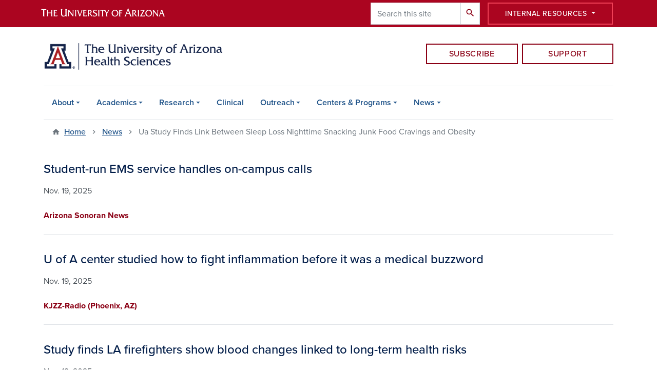

--- FILE ---
content_type: text/html; charset=UTF-8
request_url: https://healthsciences.arizona.edu/news/ua-study-finds-link-between-sleep-loss-nighttime-snacking-junk-food-cravings-and-obesity?page=5
body_size: 13277
content:
<!DOCTYPE html>
<html lang="en" dir="ltr" prefix="og: https://ogp.me/ns#" class="sticky-footer">
  <head>
    <meta charset="utf-8" />
<link rel="shortlink" href="https://healthsciences.arizona.edu/" />
<link rel="canonical" href="https://healthsciences.arizona.edu/" />
<meta property="og:site_name" content="The University of Arizona Health Sciences" />
<meta property="og:url" content="https://healthsciences.arizona.edu/" />
<meta name="twitter:card" content="summary" />
<meta name="Generator" content="Arizona Quickstart (https://quickstart.arizona.edu)" />
<meta name="MobileOptimized" content="width" />
<meta name="HandheldFriendly" content="true" />
<meta name="viewport" content="width=device-width, initial-scale=1, shrink-to-fit=no" />
<script type="application/ld+json">{
    "@context": "https://schema.org",
    "@graph": [
        {
            "@type": "CollegeOrUniversity",
            "url": "https://healthsciences.arizona.edu/",
            "parentOrganization": {
                "@type": "EducationalOrganization",
                "@id": "https://www.arizona.edu/",
                "name": "University of Arizona",
                "url": "https://www.arizona.edu/",
                "sameAs": [
                    "https://www.facebook.com/uarizona",
                    "https://x.com/uarizona",
                    "https://www.instagram.com/uarizona",
                    "https://linkedin.com/edu/university-of-arizona-17783",
                    "https://www.youtube.com/universityofarizona",
                    "https://en.wikipedia.org/wiki/University_of_Arizona"
                ],
                "address": {
                    "@type": "PostalAddress",
                    "streetAddress": "1401 E University Blvd",
                    "addressLocality": "Tucson",
                    "addressRegion": "AZ",
                    "postalCode": "85721",
                    "addressCountry": "US"
                }
            },
            "name": "University of Arizona The University of Arizona Health Sciences"
        }
    ]
}</script>
<meta http-equiv="x-ua-compatible" content="ie=edge" />
<link rel="icon" href="/profiles/custom/az_quickstart/themes/custom/az_barrio/favicon.ico" type="image/vnd.microsoft.icon" />

    <title>| The University of Arizona Health Sciences</title>
    <link rel="stylesheet" media="all" href="/sites/default/files/css/css_MmixkXE2vkUq53mmX0bGteACRFwE5NBjOuWrFKyPYWk.css?delta=0&amp;language=en&amp;theme=az_barrio&amp;include=[base64]" />
<link rel="stylesheet" media="all" href="/sites/default/files/css/css_jePES1waHrybnlWrNHchARbYkRxV5DyHaRPyl5DqAY0.css?delta=1&amp;language=en&amp;theme=az_barrio&amp;include=[base64]" />
<link rel="stylesheet" media="all" href="https://use.typekit.net/emv3zbo.css" />
<link rel="stylesheet" media="all" href="https://fonts.googleapis.com/css?family=Material+Icons+Sharp#.css" />
<link rel="stylesheet" media="all" href="https://cdn.digital.arizona.edu/lib/az-icons/1.0.4/az-icons-styles.min.css" />
<link rel="stylesheet" media="all" href="https://cdn.digital.arizona.edu/lib/arizona-bootstrap/2.0.27/css/arizona-bootstrap.min.css" />
<link rel="stylesheet" media="all" href="/sites/default/files/css/css_nRgP3KcYv2voxYSOAVccCsS1Cw0vzOHLfTVv7ntVk14.css?delta=6&amp;language=en&amp;theme=az_barrio&amp;include=[base64]" />
<link rel="stylesheet" media="print" href="/sites/default/files/css/css_UoP6wcW-UywQdoMxEZulsLKlz-zCuFW5heXYpEUKScE.css?delta=7&amp;language=en&amp;theme=az_barrio&amp;include=[base64]" />

    <script type="application/json" data-drupal-selector="drupal-settings-json">{"path":{"baseUrl":"\/","pathPrefix":"","currentPath":"news\/ua-study-finds-link-between-sleep-loss-nighttime-snacking-junk-food-cravings-and-obesity","currentPathIsAdmin":false,"isFront":false,"currentLanguage":"en","currentQuery":{"page":"5"}},"pluralDelimiter":"\u0003","suppressDeprecationErrors":true,"gtag":{"tagId":"","consentMode":false,"otherIds":[],"events":[],"additionalConfigInfo":[]},"ajaxPageState":{"libraries":"[base64]","theme":"az_barrio","theme_token":null},"ajaxTrustedUrl":{"\/search\/node":true},"gtm":{"tagId":null,"settings":{"data_layer":"dataLayer","include_environment":false},"tagIds":["GTM-K68M9PP","GTM-ML2BZB"]},"dataLayer":{"defaultLang":"en","languages":{"en":{"id":"en","name":"English","direction":"ltr","weight":0}}},"data":{"extlink":{"extTarget":true,"extTargetAppendNewWindowLabel":"(opens in a new window)","extTargetNoOverride":true,"extNofollow":false,"extTitleNoOverride":false,"extNoreferrer":false,"extFollowNoOverride":false,"extClass":"0","extLabel":"(link is external)","extImgClass":false,"extSubdomains":false,"extExclude":"^(?!(https?:\\\/\\\/)(arizona.box.com|docs.google.com|dropbox.com|www.dropbox.com|emailarizona-my.sharepoint.com|events.trellis.arizona.edu)).*","extInclude":"\/sites\/.+\/files\/.+\\.pdf","extCssExclude":"","extCssInclude":"","extCssExplicit":"","extAlert":false,"extAlertText":"This link will take you to an external web site. We are not responsible for their content.","extHideIcons":false,"mailtoClass":"0","telClass":"","mailtoLabel":"(link sends email)","telLabel":"(link is a phone number)","extUseFontAwesome":false,"extIconPlacement":"append","extPreventOrphan":false,"extFaLinkClasses":"fa fa-external-link","extFaMailtoClasses":"fa fa-envelope-o","extAdditionalLinkClasses":"","extAdditionalMailtoClasses":"","extAdditionalTelClasses":"","extFaTelClasses":"fa fa-phone","whitelistedDomains":[],"extExcludeNoreferrer":""}},"field_group":{"html_element":{"mode":"az_media_list","context":"view","settings":{"classes":"card-title text-midnight h4","id":"","element":"h2","show_label":false,"label_element":"h3","label_element_classes":"","attributes":"","effect":"none","speed":"fast","show_empty_fields":false}},"link":{"mode":"az_media_list","context":"view","settings":{"classes":"card-body p-0","id":"","target":"custom_uri","custom_uri":"[node:az-canonical-url]","target_attribute":"default"}}},"user":{"uid":0,"permissionsHash":"b67266941c05d6c0344a1eceac38922d379fb8c2b556700d66ec9d602070c69c"}}</script>
<script src="/sites/default/files/js/js_6P0ek-a8zPQmkSGooGv_wqFjMSqO1vmc5oKO9zYu-Kg.js?scope=header&amp;delta=0&amp;language=en&amp;theme=az_barrio&amp;include=eJxdilEOgzAMQy_U0CMhF9quW5agNlTA6YfENmn7sfzsh2MMqLWox0FXI02JJkhHI0F3-CphNVMhUZpUEpfJXFC1ZhXLx8msAUzNdi6S3QwDY4_Vh3hDL1qbi5ud38PPdV3AwxtdVs0cR0P2-Yx_HnDH9js-X3AUSYg"></script>
<script src="/modules/contrib/google_tag/js/gtag.js?t68vll"></script>
<script src="/modules/contrib/google_tag/js/gtm.js?t68vll"></script>

  </head>
  <body class="layout-no-sidebars page-view-az-news path-news">
    <a href="#content" class="visually-hidden focusable skip-link">
      Skip to main content
    </a>
    <noscript><iframe src="https://www.googletagmanager.com/ns.html?id=GTM-K68M9PP"
                  height="0" width="0" style="display:none;visibility:hidden"></iframe></noscript>
<noscript><iframe src="https://www.googletagmanager.com/ns.html?id=GTM-ML2BZB"
                  height="0" width="0" style="display:none;visibility:hidden"></iframe></noscript>

      <div class="dialog-off-canvas-main-canvas" data-off-canvas-main-canvas>
    
<div id="page-wrapper">
  <div id="page">
    <header id="header" class="header" role="banner" aria-label="Site header">
                <header class="bg-red arizona-header" id="header_arizona" role="banner">
          <div class="container">
            <div class="row">
                            <a class="arizona-logo" href="https://www.arizona.edu" title="The University of Arizona homepage">
                <img class="arizona-line-logo" alt="The University of Arizona Wordmark Line Logo White" src="https://cdn.digital.arizona.edu/logos/v1.0.0/ua_wordmark_line_logo_white_rgb.min.svg" fetchpriority="high" />
              </a>
                                              <section class="ml-auto d-none d-lg-flex mr-3 region region-header-ua-utilities">
    <div class="search-block-form az-search-block block block-search block-search-form-block" data-drupal-selector="search-block-form" id="block-az-barrio-search" role="search">
  
    
          <div class="content">
      <form action="/search/node" method="get" id="search-block-form" accept-charset="UTF-8" class="search-form search-block-form">
  <div class="input-group">
      <label for="edit-keys" class="sr-only">Search</label>
<input title="Enter the terms you wish to search for." data-drupal-selector="edit-keys" type="search" id="edit-keys" name="keys" value="" size="15" maxlength="128" class="form-search form-control" placeholder="Search this site" aria-label="Search this site" />



<div data-drupal-selector="edit-actions" class="form-actions js-form-wrapper input-group-append" id="edit-actions"><button data-drupal-selector="edit-submit" type="submit" id="edit-submit" value="Search" class="button js-form-submit form-submit btn"><span class="material-icons-sharp">search</span></button>

</div>


  </div>
</form>


    </div>
  
</div>
<div id="block-uahs-resources" class="block block-block-content block-block-content379baa49-c2a1-498c-a2fb-f63447e483e5">
  
    
      <div class="content">
      
      <div class="field field--name-field-az-main-content field--type-entity-reference-revisions field--label-hidden field__items">
              <div class="field__item">  <div class="mb-0 paragraph paragraph--type--az-text paragraph--view-mode--default">
          
            <div class="clearfix text-formatted field field--name-field-az-text-area field--type-text-long field--label-hidden field__item"><div class="dropdown">
  <button class="btn btn-block btn-outline-white btn-sm dropdown-toggle border-bloom" style="height: 43px; margin-top: 5px; padding: 5px 25px; margin-right:14px;" type="button" id="dropdownMenuButton" data-toggle="dropdown" aria-expanded="false">
     Internal Resources
  </button>
  <div class="dropdown-menu" aria-labelledby="dropdownMenuButton">
    <!--<a class="dropdown-item" href="/connect">Stories & Features</a>-->
    <a class="dropdown-item" href="/news/announcements">Memos</a>
    <a class="dropdown-item" href="/calendar">Calendar</a>
    <a class="dropdown-item" href="/news/leadership-updates">Leadership Updates</a>
    <a class="dropdown-item" href="/event-planning">Event Planning</a>
    <a class="dropdown-item" href="https://roomscheduling.uahs.arizona.edu">Room Scheduling</a>
    <a class="dropdown-item" href="https://union.arizona.edu/location/cafe-bolo">Café Bolo</a>
    <a class="dropdown-item" href="/directories">Directories</a>
    <a class="dropdown-item" href="https://comhelp.arizona.edu">IT Support</a>
    <a class="dropdown-item" href="https://biocom.arizona.edu/operations-desk">Classroom Support</a>
    <!--<a class="dropdown-item" href="/resources/style-guide">Health Sciences Style Guide</a>-->
    <!--<a class="dropdown-item" href="/social-media-toolkit">Social Media Toolkit</a>-->
    <a class="dropdown-item" href="/planning-facilities">Planning &amp; Facilities</a>
  </div>
</div></div>
      
      </div>
</div>
          </div>
  
    </div>
  </div>

  </section>

                          </div> <!-- /.row -->
          </div> <!-- /.container -->
                    <div class="redbar-buttons d-lg-none d-flex">
            <button data-toggle="offcanvas" type="button" data-target="#navbar-top" aria-controls="navbar-top" class="btn btn-redbar" id="jsAzSearch">
              <span aria-hidden="true" class="icon material-icons-sharp"> search </span>
              <span class="icon-text"> search </span>
            </button>
            <button data-toggle="offcanvas" type="button" data-target="#navbar-top" aria-controls="navbar-top" class="btn btn-redbar">
              <span aria-hidden="true" class="icon material-icons-sharp"> menu </span>
              <span class="icon-text"> menu </span>
            </button>
          </div>
                  </header>
        <div class="header page-row" id="header_site" role="banner">
          <div class="container">
            <div class="row">
              <div class="col-12 col-sm-6 col-lg-4">
                  <section class="region region-branding">
    <div id="block-az-barrio-branding" class="clearfix block block-system block-system-branding-block">
  
    
        <a href="/" title="The University of Arizona Health Sciences | Home" class="qs-site-logo d-block" rel="home"><img class="img-fluid" fetchpriority="high" src="/sites/default/files/uahs_web_2x_1.png" alt="The University of Arizona Health Sciences | Home" />
</a>
    </div>

  </section>

              </div>
              <div class="col-12 col-sm-6 col-lg-8">
                <div class="row">
                  
                </div>
                                <div class="row">
                    <section class="col-md region region-header-2">
    <div id="block-supportctabutton" class="block block-block-content block-block-content86ecac87-3d2b-424e-8a97-75824c9aac04">
  
    
      <div class="content">
      
      <div class="field field--name-field-az-main-content field--type-entity-reference-revisions field--label-hidden field__items">
              <div class="field__item">  <div class="mb-0 paragraph paragraph--type--az-text paragraph--view-mode--default">
          
            <div class="clearfix text-formatted field field--name-field-az-text-area field--type-text-long field--label-hidden field__item"><div class="row mt-sm-3 mt-md-4 mb-3 mb-sm-0 no-gutters"><div class="col-6 col-sm-6 offset-md-2 col-md-5 offset-lg-6 col-lg-3 pr-1"><a class="btn btn-block btn-outline-red mt-md-2 mt-lg-1 mt-xl-2" href="https://trellis.tfaforms.net/72?tfa_4=7013n000002QlNR">Subscribe</a></div><div class="col-6 col-sm-6 col-md-5 col-lg-3 pl-md-1"><a class="btn btn-block btn-outline-red mt-md-2 mt-lg-1 mt-xl-2" href="/support">Support</a></div></div></div>
      
      </div>
</div>
          </div>
  
    </div>
  </div>

  </section>

                </div>
                              </div>
            </div> <!-- /.row -->
          </div> <!-- /.container -->

          <div class="container">
            <div class="row">
                            <div class="col-lg">
                <nav id="navbar-top" class="navbar-offcanvas has-navigation-region has-off-canvas-region">
                  <div class="navbar-offcanvas-header">
                    <div class="bg-chili d-flex justify-content-between align-items-center">
                      <a href="/" class="btn btn-redbar">
                        <span aria-hidden="true" class="icon material-icons-sharp"> home </span>
                        <span class="icon-text"> home </span>
                      </a>
                      <button data-toggle="offcanvas" type="button" data-target="#navbar-top" aria-controls="navbar-top" class="btn btn-redbar">
                        <span aria-hidden="true" class="icon material-icons-sharp"> close </span>
                        <span class="icon-text"> close </span>
                      </button>
                    </div>
                                            <section class="region region-navigation-offcanvas">
    <div class="search-block-form bg-white navbar-offcanvas-search" data-drupal-selector="search-block-form-2" id="block-az-barrio-offcanvas-searchform" role="search">
  
    
      <form action="/search/node" method="get" id="search-block-form--2" accept-charset="UTF-8" class="search-form search-block-form">
  <div class="input-group">
      <label for="edit-keys--2" class="sr-only">Search</label>
<input title="Enter the terms you wish to search for." data-drupal-selector="edit-keys" type="search" id="edit-keys--2" name="keys" value="" size="15" maxlength="128" class="form-search form-control" placeholder="Search this site" aria-label="Search this site" />



<div data-drupal-selector="edit-actions" class="form-actions js-form-wrapper input-group-append" id="edit-actions--2"><button data-drupal-selector="edit-submit" type="submit" id="edit-submit--2" value="Search" class="button js-form-submit form-submit btn"><span class="material-icons-sharp">search</span></button>

</div>


  </div>
</form>


  </div>

  </section>

                                    </div>
                                                        <section class="region region-navigation">
          <nav role="navigation" aria-labelledby="block-az-barrio-main-menu-menu" id="block-az-barrio-main-menu" class="block block-menu navigation menu--main">
                      
    <h2 class="sr-only" id="block-az-barrio-main-menu-menu">Main navigation</h2>
    
  
              
              <ul id="block-az-barrio-main-menu" block="block-az-barrio-main-menu" class="clearfix navbar-nav flex-lg-row">
                          <li class="nav-item menu-item--expanded dropdown nav-item nav-item-parent keep-open">
                            	    <button class="nav-item menu-item--expanded dropdown nav-item nav-item-parent keep-open nav-link dropdown-toggle" data-toggle="dropdown" aria-expanded="false" aria-haspopup="true" data-display="static">About</button>
                                  <div class="dropdown-menu">
                                                  <a href="/about/overview" class="dropdown-item" data-drupal-link-system-path="node/14">Overview</a>
                                                                    <a href="/about/senior-leadership" class="dropdown-item" data-drupal-link-system-path="node/10">Senior Leadership</a>
                                                                    <a href="/about/academic-leadership" class="dropdown-item" data-drupal-link-system-path="node/108">Academic Leadership</a>
                                                                    <a href="/about/executive-leadership" class="dropdown-item" data-drupal-link-system-path="node/11">Executive Leadership</a>
                                                                    <a href="https://annualreports.healthsciences.arizona.edu/2024/" class="dropdown-item">Annual Report</a>
                                                                    <a href="/about/mission-values-history" class="dropdown-item" data-drupal-link-system-path="node/12">Mission, Values, History</a>
                                                                    <a href="/about/support-uarizona-health-sciences" class="dropdown-item" data-drupal-link-system-path="node/7">Support</a>
                                                                    <a href="/about/health-sciences-innovation-building" class="dropdown-item" data-drupal-link-system-path="node/20206">Health Sciences Innovation Building</a>
                                </div>
      
                          </li>
                                  <li class="nav-item menu-item--expanded dropdown nav-item nav-item-parent keep-open">
                            	    <button class="nav-item menu-item--expanded dropdown nav-item nav-item-parent keep-open nav-link dropdown-toggle" data-toggle="dropdown" aria-expanded="false" aria-haspopup="true" data-display="static">Academics</button>
                                  <div class="dropdown-menu">
                                                  <a href="/academics" title="Academics Overview" class="dropdown-item" data-drupal-link-system-path="node/46">Overview</a>
                                                                    <a href="/academics/college-medicine-phoenix" class="dropdown-item" data-drupal-link-system-path="node/47">College of Medicine – Phoenix</a>
                                                                    <a href="/academics/college-medicine-tucson" class="dropdown-item" data-drupal-link-system-path="node/58">College of Medicine – Tucson</a>
                                                                    <a href="/academics/college-nursing" class="dropdown-item" data-drupal-link-system-path="node/59">College of Nursing</a>
                                                                    <a href="/academics/mel-and-enid-zuckerman-college-public-health" class="dropdown-item" data-drupal-link-system-path="node/13667">Mel and Enid Zuckerman College of Public Health</a>
                                                                    <a href="/academics/r-ken-coit-college-pharmacy" class="dropdown-item" data-drupal-link-system-path="node/13668">R. Ken Coit College of Pharmacy</a>
                                </div>
      
                          </li>
                                  <li class="nav-item menu-item--expanded dropdown nav-item nav-item-parent keep-open">
                            	    <button class="nav-item menu-item--expanded dropdown nav-item nav-item-parent keep-open nav-link dropdown-toggle" data-toggle="dropdown" aria-expanded="false" aria-haspopup="true" data-display="static">Research</button>
                                  <div class="dropdown-menu">
                                                  <a href="/research/research-administration" class="dropdown-item" data-drupal-link-system-path="node/16948">Research Administration</a>
                                                                    <a href="/research/research-awards-and-grants" class="dropdown-item" data-drupal-link-system-path="node/15711">Research Awards and Grants</a>
                                </div>
      
                          </li>
                                  <li class="nav-item">
                                        <a href="/clinical" class="nav-link" data-drupal-link-system-path="node/7426">Clinical</a>
                          </li>
                                  <li class="nav-item menu-item--expanded dropdown nav-item nav-item-parent keep-open">
                            	    <button class="nav-item menu-item--expanded dropdown nav-item nav-item-parent keep-open nav-link dropdown-toggle" data-toggle="dropdown" aria-expanded="false" aria-haspopup="true" data-display="static">Outreach</button>
                                  <div class="dropdown-menu">
                                                  <a href="/outreach" class="dropdown-item" data-drupal-link-system-path="node/16">Overview</a>
                                                                    <a href="https://ceal.arizona.edu" class="dropdown-item">Community Engagement Alliance</a>
                                                                    <a href="/outreach/corporate-and-community-relations" class="dropdown-item" data-drupal-link-system-path="node/32">Corporate and Community Relations</a>
                                                                    <a href="/outreach/health-and-humanities" class="dropdown-item" data-drupal-link-system-path="node/8">Health and Humanities</a>
                                                                    <a href="https://crh.arizona.edu" class="dropdown-item">Rural Health</a>
                                                                    <a href="/outreach/community-events" class="dropdown-item" data-drupal-link-system-path="node/20059">Community Events</a>
                                                                    <a href="/outreach/student-engagement-and-career-advancement" class="dropdown-item" data-drupal-link-system-path="node/18233">Student Engagement and Career Advancement</a>
                                </div>
      
                          </li>
                                  <li class="nav-item menu-item--expanded dropdown nav-item nav-item-parent keep-open">
                            	    <button class="nav-item menu-item--expanded dropdown nav-item nav-item-parent keep-open nav-link dropdown-toggle" data-toggle="dropdown" aria-expanded="false" aria-haspopup="true" data-display="static">Centers &amp; Programs</button>
                                  <div class="dropdown-menu">
                                                  <a href="/centers-programs" class="dropdown-item" data-drupal-link-system-path="node/16460">Overview</a>
                                                                    <a href="https://aegis.uahs.arizona.edu" class="dropdown-item">Aegis Consortium</a>
                                                                    <a href="https://az.joinallofus.org" class="dropdown-item">All of Us Research Program</a>
                                                                    <a href="https://azahec.arizona.edu" class="dropdown-item">Arizona Area Health Education Centers</a>
                                                                    <a href="https://astec.arizona.edu" class="dropdown-item">Arizona Simulation Technology &amp; Education Center</a>
                                                                    <a href="https://acabi.uahs.arizona.edu" class="dropdown-item">Center for Accelerated Biomedical Innovation</a>
                                                                    <a href="https://cddom.uahs.arizona.edu" class="dropdown-item">Center for Disparities in Diabetes, Obesity &amp; Metabolism</a>
                                                                    <a href="https://cats.med.arizona.edu" class="dropdown-item">Clinical &amp; Translational Sciences Research Center</a>
                                                                    <a href="https://sensorlab.arizona.edu" class="dropdown-item">Health Sciences SensorLab</a>
                                </div>
      
                          </li>
                                  <li class="nav-item menu-item--expanded dropdown nav-item nav-item-parent keep-open">
                            	    <button class="nav-item menu-item--expanded dropdown nav-item nav-item-parent keep-open nav-link dropdown-toggle" data-toggle="dropdown" aria-expanded="false" aria-haspopup="true" data-display="static">News</button>
                                  <div class="dropdown-menu">
                                                  <a href="/news" class="dropdown-item" data-drupal-link-system-path="node/20166">All News</a>
                                                                    <a href="/news?search=&amp;tag=554#top" class="dropdown-item" data-drupal-link-query="{&quot;search&quot;:&quot;&quot;,&quot;tag&quot;:&quot;554&quot;}" data-drupal-link-system-path="node/20166">Features</a>
                                                                    <a href="/news?search=&amp;tag=260#top" class="dropdown-item" data-drupal-link-query="{&quot;search&quot;:&quot;&quot;,&quot;tag&quot;:&quot;260&quot;}" data-drupal-link-system-path="node/20166">News Releases</a>
                                                                    <a href="/news?search=&amp;tag=258" class="dropdown-item" data-drupal-link-query="{&quot;search&quot;:&quot;&quot;,&quot;tag&quot;:&quot;258&quot;}" data-drupal-link-system-path="node/20166">Accolades</a>
                                                                    <a href="/news?search=&amp;tag=257#top" class="dropdown-item" data-drupal-link-query="{&quot;search&quot;:&quot;&quot;,&quot;tag&quot;:&quot;257&quot;}" data-drupal-link-system-path="node/20166">Healthy Dose Blog</a>
                                                                    <a href="https://www.youtube.com/@UAZHealthSciences" class="dropdown-item">Videos</a>
                                                                    <a href="/news/in-the-media" class="dropdown-item" data-drupal-link-system-path="node/28">In The Media</a>
                                                                    <a href="/news/media-resources" class="dropdown-item" data-drupal-link-system-path="node/26">Media Resources</a>
                                                                    <a href="/news/office-communications" class="dropdown-item" data-drupal-link-system-path="node/16902">About Us</a>
                                </div>
      
                          </li>
                      </ul>
      


      </nav>

  </section>

                                                </nav>
              </div>
                          </div>
                          <div class="row">
                  <section class="col-md region region-help">
    

  </section>

              </div>
                      </div>
        </div>
    </header>

    <div id="main-wrapper" class="layout-main-wrapper clearfix">
        <div id="main">
                              <div class="container">
                                    <div class="row">
                <section class="col-md region region-breadcrumb">
    <div id="block-az-barrio-breadcrumbs" class="block block-system block-system-breadcrumb-block">
  
    
      <div class="content">
      
  <nav role="navigation" aria-label="breadcrumb">
    <ol class="breadcrumb">
                  <li class="breadcrumb-item breadcrumb-item-home">
          <a href="/">Home</a>
        </li>
                        <li class="breadcrumb-item">
          <a href="/news">News</a>
        </li>
                        <li class="breadcrumb-item active" aria-current="page">
          Ua Study Finds Link Between Sleep Loss Nighttime Snacking Junk Food Cravings and Obesity
        </li>
              </ol>
  </nav>

    </div>
  </div>

  </section>

            </div>
                                  </div>
                    <div class="container">
            <div class="row row-offcanvas row-offcanvas-left clearfix">
              <main class="main-content col" id="content" role="main">
                  <section class="region region-content">
    <div id="block-az-barrio-content" class="block block-system block-system-main-block">
  
    
      <div class="content">
      <div class="views-element-container"><div class="add-pager-top-margin view view-az-news view-id-az_news view-display-id-az_paged_row js-view-dom-id-9bd379df40cb9f49ee50c167065293cfbe6582ae2af1661c61351aeab5bcc07a">
  
    
      
      <div class="view-content">
          <div class="media-list-row">
    

<article class="node node--type-az-news node--view-mode-az-media-list clearfix">
  <header>
    
        
      </header>
  <div class="node__content clearfix">
    
<div  class="card card-borderless card-clickable">
    <a href="https://arizonasonorannews.com/41307/audio/university-of-arizonas-emergency-medical-services-demonstrates-the-power-in-student-organizations/?utm_source=trellis&amp;amp%3Butm_medium=email&amp;amp%3Butm_campaign=Clips%20for%20Nov.%2021%2C%202025." class="field-group-link card-body p-0">
<div  class="border-bottom">
    
<div  class="row">
    
<div  class="col">
    
<h2  class="card-title text-midnight h4">
    <span class="field field--name-title field--type-string field--label-hidden">Student-run EMS service handles on-campus calls</span>

  </h2>
<div  class="text-muted font-weight-normal mb-4">
    
            <div class="field field--name-field-az-published field--type-datetime field--label-hidden field__item">Nov. 19, 2025</div>
      
  </div>
<div  class="card-clickable-link">
    
<div  class="text-chili my-4">
    Arizona Sonoran News
  </div>
  </div>
  </div>
  </div>
  </div></a>
  </div>
  </div>
</article>

  </div>
    <div class="media-list-row">
    

<article class="node node--type-az-news node--view-mode-az-media-list clearfix">
  <header>
    
        
      </header>
  <div class="node__content clearfix">
    
<div  class="card card-borderless card-clickable">
    <a href="https://www.kjzz.org/the-show/2025-11-19/ua-center-studied-how-to-fight-inflammation-before-it-was-a-medical-buzzword?utm_source=trellis&amp;amp%3Butm_medium=email&amp;amp%3Butm_campaign=Clips%20for%20Nov.%2020%2C%202025." class="field-group-link card-body p-0">
<div  class="border-bottom">
    
<div  class="row">
    
<div  class="col">
    
<h2  class="card-title text-midnight h4">
    <span class="field field--name-title field--type-string field--label-hidden">U of A center studied how to fight inflammation before it was a medical buzzword</span>

  </h2>
<div  class="text-muted font-weight-normal mb-4">
    
            <div class="field field--name-field-az-published field--type-datetime field--label-hidden field__item">Nov. 19, 2025</div>
      
  </div>
<div  class="card-clickable-link">
    
<div  class="text-chili my-4">
    KJZZ-Radio (Phoenix, AZ)
  </div>
  </div>
  </div>
  </div>
  </div></a>
  </div>
  </div>
</article>

  </div>
    <div class="media-list-row">
    

<article class="node node--type-az-news node--view-mode-az-media-list clearfix">
  <header>
    
        
      </header>
  <div class="node__content clearfix">
    
<div  class="card card-borderless card-clickable">
    <a href="https://www.firefighternation.com/health-wellness/physical-health/study-finds-l-a-firefighters-show-blood-changes-linked-to-long-term-health-risks/?utm_source=trellis&amp;amp%3Butm_medium=email&amp;amp%3Butm_campaign=Clips%20for%20Nov.%2020%2C%202025." class="field-group-link card-body p-0">
<div  class="border-bottom">
    
<div  class="row">
    
<div  class="col">
    
<h2  class="card-title text-midnight h4">
    <span class="field field--name-title field--type-string field--label-hidden">Study finds LA firefighters show blood changes linked to long-term health risks</span>

  </h2>
<div  class="text-muted font-weight-normal mb-4">
    
            <div class="field field--name-field-az-published field--type-datetime field--label-hidden field__item">Nov. 19, 2025</div>
      
  </div>
<div  class="card-clickable-link">
    
<div  class="text-chili my-4">
    Firefighter Nation
  </div>
  </div>
  </div>
  </div>
  </div></a>
  </div>
  </div>
</article>

  </div>
    <div class="media-list-row">
    

<article class="node node--type-az-news node--view-mode-az-media-list clearfix">
  <header>
    
        
      </header>
  <div class="node__content clearfix">
    
<div  class="card card-borderless card-clickable">
    <a href="https://www.dailynews.com/2025/11/11/with-a-service-dog-watching-their-six-veterans-gain-ground-in-battles-with-ptsd/?utm_source=trellis&amp;amp%3Butm_medium=email&amp;amp%3Butm_campaign=Clips%20for%20Nov.%2020%2C%202025." class="field-group-link card-body p-0">
<div  class="border-bottom">
    
<div  class="row">
    
<div  class="col">
    
<h2  class="card-title text-midnight h4">
    <span class="field field--name-title field--type-string field--label-hidden">With a service dog watching their &#039;six,&#039; veterans gain ground in battles with PTSD</span>

  </h2>
<div  class="text-muted font-weight-normal mb-4">
    
            <div class="field field--name-field-az-published field--type-datetime field--label-hidden field__item">Nov. 19, 2025</div>
      
  </div>
<div  class="card-clickable-link">
    
<div  class="text-chili my-4">
    Los Angeles Daily News
  </div>
  </div>
  </div>
  </div>
  </div></a>
  </div>
  </div>
</article>

  </div>
    <div class="media-list-row">
    

<article class="node node--type-az-news node--view-mode-az-media-list clearfix">
  <header>
    
        
      </header>
  <div class="node__content clearfix">
    
<div  class="card card-borderless card-clickable">
    <a href="https://www.scientificamerican.com/article/can-ai-griefbots-help-us-heal/?utm_source=trellis&amp;amp%3Butm_medium=email&amp;amp%3Butm_campaign=Clips%20for%20Nov.%2018%2C%202025." class="field-group-link card-body p-0">
<div  class="border-bottom">
    
<div  class="row">
    
<div  class="col">
    
<h2  class="card-title text-midnight h4">
    <span class="field field--name-title field--type-string field--label-hidden">Can digital ghosts help us heal?</span>

  </h2>
<div  class="text-muted font-weight-normal mb-4">
    
            <div class="field field--name-field-az-published field--type-datetime field--label-hidden field__item">Nov. 18, 2025</div>
      
  </div>
<div  class="card-clickable-link">
    
<div  class="text-chili my-4">
    Scientific American
  </div>
  </div>
  </div>
  </div>
  </div></a>
  </div>
  </div>
</article>

  </div>
    <div class="media-list-row">
    

<article class="node node--type-az-news node--view-mode-az-media-list clearfix">
  <header>
    
        
      </header>
  <div class="node__content clearfix">
    
<div  class="card card-borderless card-clickable">
    <a href="https://www.myheraldreview.com/news/health/u-of-a-researchers-awarded-917k-federal-grant-to-explore-topical-immunoprevention-for-skin-cancer/article_d5a6ed76-9768-4890-8e10-536e11099462.html?utm_source=trellis&amp;amp%3Butm_medium=email&amp;amp%3Butm_campaign=Clips%20for%20Nov.%2018%2C%202025." class="field-group-link card-body p-0">
<div  class="border-bottom">
    
<div  class="row">
    
<div  class="col">
    
<h2  class="card-title text-midnight h4">
    <span class="field field--name-title field--type-string field--label-hidden">U of A researchers awarded $917K federal grant to explore topical immunoprevention for skin cancer</span>

  </h2>
<div  class="text-muted font-weight-normal mb-4">
    
            <div class="field field--name-field-az-published field--type-datetime field--label-hidden field__item">Nov. 17, 2025</div>
      
  </div>
<div  class="card-clickable-link">
    
<div  class="text-chili my-4">
    Sierra Vista Herald/Review
  </div>
  </div>
  </div>
  </div>
  </div></a>
  </div>
  </div>
</article>

  </div>
    <div class="media-list-row">
    

<article class="node node--type-az-news node--view-mode-az-media-list clearfix">
  <header>
    
        
      </header>
  <div class="node__content clearfix">
    
<div  class="card card-borderless card-clickable">
    <a href="http://www.louisianaweekly.com/louisiana-has-the-highest-rate-for-gun-homicides-of-pregnant-women-new-study-says/?utm_source=trellis&amp;amp%3Butm_medium=email&amp;amp%3Butm_campaign=Clips%20for%20Nov.%2018%2C%202025." class="field-group-link card-body p-0">
<div  class="border-bottom">
    
<div  class="row">
    
<div  class="col">
    
<h2  class="card-title text-midnight h4">
    <span class="field field--name-title field--type-string field--label-hidden">Louisiana has the highest rate for gun homicides of pregnant women, new study says</span>

  </h2>
<div  class="text-muted font-weight-normal mb-4">
    
            <div class="field field--name-field-az-published field--type-datetime field--label-hidden field__item">Nov. 17, 2025</div>
      
  </div>
<div  class="card-clickable-link">
    
<div  class="text-chili my-4">
    Louisiana Weekly (New Orleans)
  </div>
  </div>
  </div>
  </div>
  </div></a>
  </div>
  </div>
</article>

  </div>
    <div class="media-list-row">
    

<article class="node node--type-az-news node--view-mode-az-media-list clearfix">
  <header>
    
        
      </header>
  <div class="node__content clearfix">
    
<div  class="card card-borderless card-clickable">
    <a href="https://www.consumerreports.org/health/drug-safety/dye-free-medicines-for-kids-a5405584757/?utm_source=trellis&amp;amp%3Butm_medium=email&amp;amp%3Butm_campaign=Clips%20for%20Nov.%2018%2C%202025." class="field-group-link card-body p-0">
<div  class="border-bottom">
    
<div  class="row">
    
<div  class="col">
    
<h2  class="card-title text-midnight h4">
    <span class="field field--name-title field--type-string field--label-hidden">What to know about artificial dyes in kids&#039; medication</span>

  </h2>
<div  class="text-muted font-weight-normal mb-4">
    
            <div class="field field--name-field-az-published field--type-datetime field--label-hidden field__item">Nov. 17, 2025</div>
      
  </div>
<div  class="card-clickable-link">
    
<div  class="text-chili my-4">
    Consumer Reports
  </div>
  </div>
  </div>
  </div>
  </div></a>
  </div>
  </div>
</article>

  </div>
    <div class="media-list-row">
    

<article class="node node--type-az-news node--view-mode-az-media-list clearfix">
  <header>
    
        
      </header>
  <div class="node__content clearfix">
    
<div  class="card card-borderless card-clickable">
    <a href="https://www.cnbcindonesia.com/tech/20251118072247-37-686079/kandungan-suplemen-ini-bikin-cepat-kurus-seperti-ozempic?utm_source=trellis&amp;amp%3Butm_medium=email&amp;amp%3Butm_campaign=Clips%20for%20Nov.%2018%2C%202025." class="field-group-link card-body p-0">
<div  class="border-bottom">
    
<div  class="row">
    
<div  class="col">
    
<h2  class="card-title text-midnight h4">
    <span class="field field--name-title field--type-string field--label-hidden">This supplement&#039;s ingredients make you lose weight fast, like Ozempic</span>

  </h2>
<div  class="text-muted font-weight-normal mb-4">
    
            <div class="field field--name-field-az-published field--type-datetime field--label-hidden field__item">Nov. 17, 2025</div>
      
  </div>
<div  class="card-clickable-link">
    
<div  class="text-chili my-4">
    CNBC Indonesia
  </div>
  </div>
  </div>
  </div>
  </div></a>
  </div>
  </div>
</article>

  </div>
    <div class="media-list-row">
    

<article class="node node--type-az-news node--view-mode-az-media-list clearfix">
  <header>
    
        
      </header>
  <div class="node__content clearfix">
    
<div  class="card card-borderless card-clickable">
    <a href="/news/college-medicine-tucsons-julia-indik-earns-powerlifting-honors" class="field-group-link card-body p-0">
<div  class="border-bottom">
    
<div  class="row">
    
<div  class="col-4 pt-2">
    
            <div class="field field--name-field-az-media-thumbnail-image field--type-entity-reference field--label-hidden field__item"><div>
  
  
  <div class="field field--name-field-media-az-image field--type-image field--label-visually_hidden">
    <div class="field__label visually-hidden">Image</div>
              <div class="field__item">  <img loading="lazy" class="img-fluid image-style-az-card-image" src="/sites/default/files/styles/az_card_image/public/2025-11/08_DrJuliaIndik_USPA-Regionals_after-deadlift_CARD.jpg.webp?itok=46B9QnwA" width="568" height="426" alt="Still shot image of Julia Indik, MD, PhD, smiling with her hands in the air during the U.S.P.A. Southwest Regionals." />


</div>
          </div>

</div>
</div>
      
  </div>
<div  class="col">
    
<h2  class="card-title text-midnight h4">
    <span class="field field--name-title field--type-string field--label-hidden">College of Medicine – Tucson’s Julia Indik earns powerlifting honors </span>

  </h2>
<div  class="text-muted font-weight-normal mb-4">
    
            <div class="field field--name-field-az-published field--type-datetime field--label-hidden field__item">Nov. 17, 2025</div>
      
  </div>
<div  class="card-clickable-link">
    
<div  class="text-chili my-4">
    Read more
  </div>
  </div>
  </div>
  </div>
  </div></a>
  </div>
  </div>
</article>

  </div>

    </div>
  
        <nav role="navigation" aria-label="pagination-heading">
    <h3 id="pagination-heading" class="sr-only">Pagination</h3>
    <ul class="pagination js-pager__items">
                    <li class="page-item">
          <a href="?page=0" title="Go to first page" class="page-link">
            <span aria-hidden="true">« First</span>
            <span class="sr-only">First page</span>
          </a>
        </li>
                          <li class="page-item pager__item--previous hide-pager-item-mobile">
          <a href="?page=4" title="Go to previous page" rel="prev" class="page-link">
            <span aria-hidden="true">‹ Previous</span>
            <span class="sr-only">Previous page</span>
          </a>
        </li>
                                      <li class="page-item pager__item--ellipsis">&hellip;</li>
                                              <li class="page-item hide-pager-item-mobile">
                      <a href="?page=1" title="" class="page-link">2</a>
                  </li>
                                        <li class="page-item hide-pager-item-mobile">
                      <a href="?page=2" title="" class="page-link">3</a>
                  </li>
                                        <li class="page-item hide-pager-item-mobile">
                      <a href="?page=3" title="" class="page-link">4</a>
                  </li>
                                        <li class="page-item">
                      <a href="?page=4" title="" class="page-link">5</a>
                  </li>
                                        <li class="page-item active">
                      <span class="page-link">6</span>
                  </li>
                                        <li class="page-item">
                      <a href="?page=6" title="" class="page-link">7</a>
                  </li>
                                        <li class="page-item hide-pager-item-mobile">
                      <a href="?page=7" title="" class="page-link">8</a>
                  </li>
                                        <li class="page-item hide-pager-item-mobile">
                      <a href="?page=8" title="" class="page-link">9</a>
                  </li>
                                        <li class="page-item hide-pager-item-mobile">
                      <a href="?page=9" title="" class="page-link">10</a>
                  </li>
                                      <li class="page-item pager__item--ellipsis">&hellip;</li>
                    <li class="page-item pager__item--next hide-pager-item-mobile">
          <a href="?page=6" title="Go to next page" rel="next" class="page-link">
            <span aria-hidden="true">Next ›</span>
            <span class="sr-only">Next page</span>
          </a>
        </li>
                          <li class="page-item">
          <a href="?page=607" title="Go to last page" class="page-link">
            <span aria-hidden="true">Last »</span>
            <span class="sr-only">Last page</span>
          </a>
        </li>
          </ul>
  </nav>

          </div>
</div>

    </div>
  </div>

  </section>

              </main>
                                                                    </div>
          </div>
          
                                                </div>
    </div>

    <footer class="site-footer">
                <div class="bg-warm-gray py-5" role="contentinfo">
                    <section>
            <div class="container">
              <div class="row">
                                  <div class="col-12 col-sm-5 col-md-4 col-lg-4 text-center-xs text-left-not-xs">
                    <div class="row bottom-buffer-30">
                      <div class="col">
                        <a href="/" title="The University of Arizona Health Sciences | Home" rel="home" class="qs-site-logo d-block mt-0"><img class="img-fluid" src="/sites/default/files/uahs_web_2x_0.png" alt="The University of Arizona Health Sciences | Home" />
</a>
                      </div>
                    </div>
                  </div>
                                                  <!-- Force next columns to break to new line at md breakpoint and up -->
                  <div class="w-100 d-block d-sm-none"></div>
                  
                                <div class="col-12">
                  <hr>
                </div>
              </div>
            </div>
          </section>
                              <div id="footer_sub">
            <div class="container">
              <div class="row">
                
              </div>
              <div class="row">
                        <nav role="navigation" aria-labelledby="block-az-barrio-footerinformationfor-menu" id="block-az-barrio-footerinformationfor" class="col-12 col-sm-6 col-md-3 block block-menu navigation menu--az-footer-information-for">
            
    <h2 class="h6 mt-md-3 text-uppercase" id="block-az-barrio-footerinformationfor-menu">Health Sciences</h2>
    
  
              
              <ul class="nav flex-column nav-utility clearfix">
                    <li class="d-flex px-0 mb-1 mb-md-2 nav-item">
                <a href="/about/overview" class="bg-transparent nav-link nav-link--about-overview" data-drupal-link-system-path="node/14">About</a>
              </li>
                <li class="d-flex px-0 mb-1 mb-md-2 nav-item">
                <a href="/academics/overview" class="bg-transparent nav-link nav-link--academics-overview">Academics</a>
              </li>
                <li class="d-flex px-0 mb-1 mb-md-2 nav-item">
                <a href="/clinical-care" class="bg-transparent nav-link nav-link--clinical-care">Clinical Care</a>
              </li>
                <li class="d-flex px-0 mb-1 mb-md-2 nav-item">
                <a href="/outreach" class="bg-transparent nav-link nav-link--outreach" data-drupal-link-system-path="node/16">Outreach</a>
              </li>
        </ul>
  


      </nav>
      <nav role="navigation" aria-labelledby="block-az-barrio-footerresources-menu" id="block-az-barrio-footerresources" class="col-12 col-sm-6 col-md-2 block block-menu navigation menu--az-footer-resources">
            
    <h2 class="h6 mt-md-3 text-uppercase" id="block-az-barrio-footerresources-menu">News</h2>
    
  
              
              <ul class="nav flex-column nav-utility clearfix">
                    <li class="d-flex px-0 mb-1 mb-md-2 nav-item">
                <a href="/news/stories" class="bg-transparent nav-link nav-link--news-stories" data-drupal-link-system-path="news/stories">Stories</a>
              </li>
                <li class="d-flex px-0 mb-1 mb-md-2 nav-item">
                <a href="/news/blog" class="bg-transparent nav-link nav-link--news-blog" data-drupal-link-system-path="news/blog">Healthy Dose Blog</a>
              </li>
                <li class="d-flex px-0 mb-1 mb-md-2 nav-item">
                <a href="/news/releases" class="bg-transparent nav-link nav-link--news-releases" data-drupal-link-system-path="news/releases">News Releases</a>
              </li>
                <li class="d-flex px-0 mb-1 mb-md-2 nav-item">
                <a href="/news/in-the-media" class="bg-transparent nav-link nav-link--news-in-the-media" data-drupal-link-system-path="node/28">In The Media</a>
              </li>
                <li class="d-flex px-0 mb-1 mb-md-2 nav-item">
                <a href="/news/media-resources" class="bg-transparent nav-link nav-link--news-media-resources" data-drupal-link-system-path="node/26">Media Resources</a>
              </li>
                <li class="d-flex px-0 mb-1 mb-md-2 nav-item">
                <a href="https://www.youtube.com/@UAZHealthSciences" class="bg-transparent nav-link nav-link-https--wwwyoutubecom-uazhealthsciences">Videos</a>
              </li>
        </ul>
  


      </nav>
      <nav role="navigation" aria-labelledby="block-az-barrio-footertopics-menu" id="block-az-barrio-footertopics" class="col-12 col-sm-6 col-md-5 block block-menu navigation menu--az-footer-topics">
            
    <h2 class="h6 mt-md-3 text-uppercase" id="block-az-barrio-footertopics-menu">Internal Resources</h2>
    
  
              
              <ul class="split-md-2-col nav flex-column nav-utility clearfix">
                    <li class="d-flex px-0 mb-1 mb-md-2 nav-item">
                <a href="/connect" class="bg-transparent nav-link nav-link--connect">Stories &amp; Features</a>
              </li>
                <li class="d-flex px-0 mb-1 mb-md-2 nav-item">
                <a href="/connect/announcements" class="bg-transparent nav-link nav-link--connect-announcements">Announcements</a>
              </li>
                <li class="d-flex px-0 mb-1 mb-md-2 nav-item">
                <a href="/calendar" class="bg-transparent nav-link nav-link--calendar" data-drupal-link-system-path="calendar">Calendar</a>
              </li>
                <li class="d-flex px-0 mb-1 mb-md-2 nav-item">
                <a href="/connect/leadership-updates" class="bg-transparent nav-link nav-link--connect-leadership-updates">Leadership Updates</a>
              </li>
                <li class="d-flex px-0 mb-1 mb-md-2 nav-item">
                <a href="/connect/honors" class="bg-transparent nav-link nav-link--connect-honors">Honors and Awards</a>
              </li>
                <li class="d-flex px-0 mb-1 mb-md-2 nav-item">
                <a href="/event-planning" class="bg-transparent nav-link nav-link--event-planning" data-drupal-link-system-path="node/7841">Event Planning</a>
              </li>
                <li class="d-flex px-0 mb-1 mb-md-2 nav-item">
                <a href="https://roomscheduling.uahs.arizona.edu/" class="bg-transparent nav-link nav-link-https--roomschedulinguahsarizonaedu-">Room Scheduling</a>
              </li>
                <li class="d-flex px-0 mb-1 mb-md-2 nav-item">
                <a href="/internal-resources/cafe-bolo" class="bg-transparent nav-link nav-link--internal-resources-cafe-bolo" data-drupal-link-system-path="node/16279">Café Bolo</a>
              </li>
                <li class="d-flex px-0 mb-1 mb-md-2 nav-item">
                <a href="https://elmiradorproject.org/" class="bg-transparent nav-link nav-link-https--elmiradorprojectorg-">El Mirador Project</a>
              </li>
                <li class="d-flex px-0 mb-1 mb-md-2 nav-item">
                <a href="https://comhelp.arizona.edu/" class="bg-transparent nav-link nav-link-https--comhelparizonaedu-">IT Support</a>
              </li>
                <li class="d-flex px-0 mb-1 mb-md-2 nav-item">
                <a href="https://biocom.arizona.edu/operations-desk" class="bg-transparent nav-link nav-link-https--biocomarizonaedu-operations-desk">Classroom Support</a>
              </li>
                <li class="d-flex px-0 mb-1 mb-md-2 nav-item">
                <a href="/planning-facilities" class="bg-transparent nav-link nav-link--planning-facilities">Planning and Facilities</a>
              </li>
                <li class="d-flex px-0 mb-1 mb-md-2 nav-item">
                <a href="/connect/photos" class="bg-transparent nav-link nav-link--connect-photos">Photo Galleries</a>
              </li>
                <li class="d-flex px-0 mb-1 mb-md-2 nav-item">
                <a href="/directories" class="bg-transparent nav-link nav-link--directories" data-drupal-link-system-path="node/7424">Directories</a>
              </li>
        </ul>
  


      </nav>
      <nav role="navigation" aria-labelledby="block-az-barrio-footersocialmedia-menu" id="block-az-barrio-footersocialmedia" class="col-12 col-sm-6 col-md-2 block block-menu navigation menu--az-footer-social-media">
            
    <h2 class="h6 mt-md-3 text-uppercase" id="block-az-barrio-footersocialmedia-menu">Connect</h2>
    
  
              
              <ul class="nav flex-column nav-utility clearfix">
                    <li class="d-flex px-0 mb-1 mb-md-2 nav-item">
                <a href="https://www.facebook.com/UAZHealthSciences" class="az-icon-facebook az-icon-spacing bg-transparent nav-link az-icon-facebook az-icon-spacingbg-transparent nav-link-https--wwwfacebookcom-uazhealthsciences">Facebook</a>
              </li>
                <li class="d-flex px-0 mb-1 mb-md-2 nav-item">
                <a href="https://www.youtube.com/@UAZHealthSciences" class="az-icon-youtube az-icon-spacing bg-transparent nav-link az-icon-youtube az-icon-spacingbg-transparent nav-link-https--wwwyoutubecom-uazhealthsciences">YouTube</a>
              </li>
                <li class="d-flex px-0 mb-1 mb-md-2 nav-item">
                <a href="https://www.instagram.com/uazhealthsciences/" class="az-icon-instagram az-icon-spacing bg-transparent nav-link az-icon-instagram az-icon-spacingbg-transparent nav-link-https--wwwinstagramcom-uazhealthsciences-">Instagram</a>
              </li>
                <li class="d-flex px-0 mb-1 mb-md-2 nav-item">
                <a href="https://www.linkedin.com/company/uazhealthsciences" class="az-icon-linkedin az-icon-spacing bg-transparent nav-link az-icon-linkedin az-icon-spacingbg-transparent nav-link-https--wwwlinkedincom-company-uazhealthsciences">LinkedIn</a>
              </li>
                <li class="d-flex px-0 mb-1 mb-md-2 nav-item">
                <a href="https://twitter.com/UAZHealth" class="az-icon-x-twitter az-icon-spacing bg-transparent nav-link az-icon-x-twitter az-icon-spacingbg-transparent nav-link-https--twittercom-uazhealth">X, formerly Twitter</a>
              </li>
        </ul>
  


      </nav>


              </div>
              <div class="row">
                <div class="col text-center">
                                    <hr>
                                    <p class="font-weight-light"><em>We respectfully acknowledge <a href="https://www.arizona.edu/university-arizona-land-acknowledgment">the University of Arizona is on the land and territories of Indigenous peoples</a>. Today, Arizona is home to 22 federally recognized tribes, with Tucson being home to the O’odham and the Yaqui. The university strives to build sustainable relationships with sovereign Native Nations and Indigenous communities through education offerings, partnerships, and community service.</em></p><hr>
                  <p class="small"><a href="https://www.arizona.edu/information-security-privacy" target="_blank">University Information Security and Privacy</a></p>
                  <p class="small">&copy; 2025 The Arizona Board of Regents on behalf of <a href="https://www.arizona.edu" target="_blank">The University of Arizona</a>.</p>
                </div>
              </div>
            </div>
          </div>
                  </div>
            </footer>
      </div>
</div>

  </div>

    <script>window.dataLayer = window.dataLayer || []; window.dataLayer.push({"drupalLanguage":"en","drupalCountry":"US","siteName":"The University of Arizona Health Sciences","userUid":0});</script>

    <script src="/sites/default/files/js/js_s9ZSziXzzJPJFm9Nk9JTME_IYp-eP2g6kV2DkLoPmVI.js?scope=footer&amp;delta=0&amp;language=en&amp;theme=az_barrio&amp;include=eJxdilEOgzAMQy_U0CMhF9quW5agNlTA6YfENmn7sfzsh2MMqLWox0FXI02JJkhHI0F3-CphNVMhUZpUEpfJXFC1ZhXLx8msAUzNdi6S3QwDY4_Vh3hDL1qbi5ud38PPdV3AwxtdVs0cR0P2-Yx_HnDH9js-X3AUSYg"></script>
<script src="https://cdn.digital.arizona.edu/lib/arizona-bootstrap/2.0.27/js/arizona-bootstrap.bundle.min.js"></script>
<script src="/sites/default/files/js/js_FnjcI6dwtzs_b5NR3hQcHCdsGiBJFAU2JTJV4XDSgV0.js?scope=footer&amp;delta=2&amp;language=en&amp;theme=az_barrio&amp;include=eJxdilEOgzAMQy_U0CMhF9quW5agNlTA6YfENmn7sfzsh2MMqLWox0FXI02JJkhHI0F3-CphNVMhUZpUEpfJXFC1ZhXLx8msAUzNdi6S3QwDY4_Vh3hDL1qbi5ud38PPdV3AwxtdVs0cR0P2-Yx_HnDH9js-X3AUSYg"></script>

  </body>
</html>


--- FILE ---
content_type: text/css
request_url: https://tags.srv.stackadapt.com/sa.css
body_size: -11
content:
:root {
    --sa-uid: '0-62b7a520-8a1a-5352-6fee-31ba9291f62d';
}